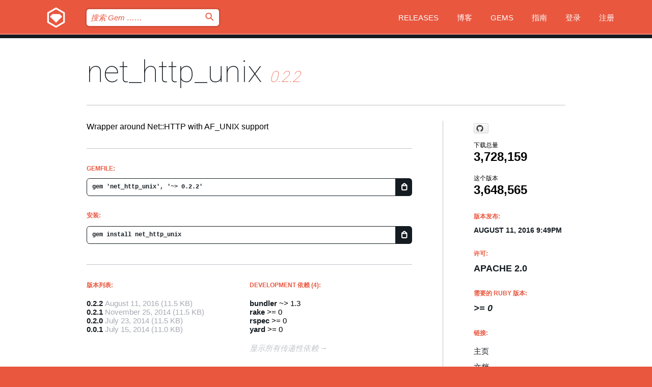

--- FILE ---
content_type: text/html; charset=utf-8
request_url: https://bundler.rubygems.org/gems/net_http_unix/versions/0.2.2?locale=zh-CN
body_size: 5411
content:
<!DOCTYPE html>
<html lang="zh-CN">
  <head>
    <title>net_http_unix | RubyGems.org | 您的社区 Gem 托管中心</title>
    <meta charset="UTF-8">
    <meta content="width=device-width, initial-scale=1, maximum-scale=1, user-scalable=0" name="viewport">
    <meta name="google-site-verification" content="AuesbWQ9MCDMmC1lbDlw25RJzyqWOcDYpuaCjgPxEZY" />
    <link rel="apple-touch-icon" href="/apple-touch-icons/apple-touch-icon.png" />
      <link rel="apple-touch-icon" sizes="57x57" href="/apple-touch-icons/apple-touch-icon-57x57.png" />
      <link rel="apple-touch-icon" sizes="72x72" href="/apple-touch-icons/apple-touch-icon-72x72.png" />
      <link rel="apple-touch-icon" sizes="76x76" href="/apple-touch-icons/apple-touch-icon-76x76.png" />
      <link rel="apple-touch-icon" sizes="114x114" href="/apple-touch-icons/apple-touch-icon-114x114.png" />
      <link rel="apple-touch-icon" sizes="120x120" href="/apple-touch-icons/apple-touch-icon-120x120.png" />
      <link rel="apple-touch-icon" sizes="144x144" href="/apple-touch-icons/apple-touch-icon-144x144.png" />
      <link rel="apple-touch-icon" sizes="152x152" href="/apple-touch-icons/apple-touch-icon-152x152.png" />
      <link rel="apple-touch-icon" sizes="180x180" href="/apple-touch-icons/apple-touch-icon-180x180.png" />
    <link rel="mask-icon" href="/rubygems_logo.svg" color="#e9573f">
    <link rel="fluid-icon" href="/fluid-icon.png"/>
    <link rel="search" type="application/opensearchdescription+xml" title="RubyGems.org" href="/opensearch.xml">
    <link rel="shortcut icon" href="/favicon.ico" type="image/x-icon">
    <link rel="stylesheet" href="/assets/application-fda27980.css" />
    <link href="https://fonts.gstatic.com" rel="preconnect" crossorigin>
    <link href='https://fonts.googleapis.com/css?family=Roboto:100&amp;subset=greek,latin,cyrillic,latin-ext' rel='stylesheet' type='text/css'>
    
<link rel="alternate" type="application/atom+xml" href="https://feeds.feedburner.com/gemcutter-latest" title="RubyGems.org | 最新的 Gem">

    <meta name="csrf-param" content="authenticity_token" />
<meta name="csrf-token" content="F_ku6qFFPujptYNT7icg8YVLgAPtAE-48dlpAfpvfFzlITqAWWZQ8VTAc8CUzS_2Cj-rQxXQHOVMx88sA6Jeow" />
      <link rel="alternate" type="application/atom+xml" title="net_http_unix Version Feed" href="/gems/net_http_unix/versions.atom" />
    <!-- canonical url -->
    <link rel="canonical" href="https://bundler.rubygems.org/gems/net_http_unix/versions/0.2.2" />
    <!-- alternative language versions url -->
      <link rel="alternate" hreflang="en" href="https://bundler.rubygems.org/gems/net_http_unix/versions/0.2.2?locale=en" />
      <link rel="alternate" hreflang="nl" href="https://bundler.rubygems.org/gems/net_http_unix/versions/0.2.2?locale=nl" />
      <link rel="alternate" hreflang="zh-CN" href="https://bundler.rubygems.org/gems/net_http_unix/versions/0.2.2?locale=zh-CN" />
      <link rel="alternate" hreflang="zh-TW" href="https://bundler.rubygems.org/gems/net_http_unix/versions/0.2.2?locale=zh-TW" />
      <link rel="alternate" hreflang="pt-BR" href="https://bundler.rubygems.org/gems/net_http_unix/versions/0.2.2?locale=pt-BR" />
      <link rel="alternate" hreflang="fr" href="https://bundler.rubygems.org/gems/net_http_unix/versions/0.2.2?locale=fr" />
      <link rel="alternate" hreflang="es" href="https://bundler.rubygems.org/gems/net_http_unix/versions/0.2.2?locale=es" />
      <link rel="alternate" hreflang="de" href="https://bundler.rubygems.org/gems/net_http_unix/versions/0.2.2?locale=de" />
      <link rel="alternate" hreflang="ja" href="https://bundler.rubygems.org/gems/net_http_unix/versions/0.2.2?locale=ja" />
    <!-- unmatched alternative language fallback -->
    <link rel="alternate" hreflang="x-default" href="https://bundler.rubygems.org/gems/net_http_unix/versions/0.2.2" />

    <script type="importmap" data-turbo-track="reload">{
  "imports": {
    "jquery": "/assets/jquery-15a62848.js",
    "@rails/ujs": "/assets/@rails--ujs-2089e246.js",
    "application": "/assets/application-ae34b86d.js",
    "@hotwired/turbo-rails": "/assets/turbo.min-ad2c7b86.js",
    "@hotwired/stimulus": "/assets/@hotwired--stimulus-132cbc23.js",
    "@hotwired/stimulus-loading": "/assets/stimulus-loading-1fc53fe7.js",
    "@stimulus-components/clipboard": "/assets/@stimulus-components--clipboard-d9c44ea9.js",
    "@stimulus-components/dialog": "/assets/@stimulus-components--dialog-74866932.js",
    "@stimulus-components/reveal": "/assets/@stimulus-components--reveal-77f6cb39.js",
    "@stimulus-components/checkbox-select-all": "/assets/@stimulus-components--checkbox-select-all-e7db6a97.js",
    "github-buttons": "/assets/github-buttons-3337d207.js",
    "webauthn-json": "/assets/webauthn-json-74adc0e8.js",
    "avo.custom": "/assets/avo.custom-4b185d31.js",
    "stimulus-rails-nested-form": "/assets/stimulus-rails-nested-form-3f712873.js",
    "local-time": "/assets/local-time-a331fc59.js",
    "src/oidc_api_key_role_form": "/assets/src/oidc_api_key_role_form-223a59d4.js",
    "src/pages": "/assets/src/pages-64095f36.js",
    "src/transitive_dependencies": "/assets/src/transitive_dependencies-9280dc42.js",
    "src/webauthn": "/assets/src/webauthn-a8b5ca04.js",
    "controllers/application": "/assets/controllers/application-e33ffaa8.js",
    "controllers/autocomplete_controller": "/assets/controllers/autocomplete_controller-e9f78a76.js",
    "controllers/counter_controller": "/assets/controllers/counter_controller-b739ef1d.js",
    "controllers/dialog_controller": "/assets/controllers/dialog_controller-c788489b.js",
    "controllers/dropdown_controller": "/assets/controllers/dropdown_controller-baaf189b.js",
    "controllers/dump_controller": "/assets/controllers/dump_controller-5d671745.js",
    "controllers/exclusive_checkbox_controller": "/assets/controllers/exclusive_checkbox_controller-c624394a.js",
    "controllers/gem_scope_controller": "/assets/controllers/gem_scope_controller-9c330c45.js",
    "controllers": "/assets/controllers/index-236ab973.js",
    "controllers/nav_controller": "/assets/controllers/nav_controller-8f4ea870.js",
    "controllers/onboarding_name_controller": "/assets/controllers/onboarding_name_controller-a65c65ec.js",
    "controllers/radio_reveal_controller": "/assets/controllers/radio_reveal_controller-41774e15.js",
    "controllers/recovery_controller": "/assets/controllers/recovery_controller-b051251b.js",
    "controllers/reveal_controller": "/assets/controllers/reveal_controller-a90af4d9.js",
    "controllers/reveal_search_controller": "/assets/controllers/reveal_search_controller-8dc44279.js",
    "controllers/scroll_controller": "/assets/controllers/scroll_controller-07f12b0d.js",
    "controllers/search_controller": "/assets/controllers/search_controller-79d09057.js",
    "controllers/stats_controller": "/assets/controllers/stats_controller-5bae7b7f.js"
  }
}</script>
<link rel="modulepreload" href="/assets/jquery-15a62848.js" nonce="df7a84ce293cc7f8844dc2c983d7ed79">
<link rel="modulepreload" href="/assets/@rails--ujs-2089e246.js" nonce="df7a84ce293cc7f8844dc2c983d7ed79">
<link rel="modulepreload" href="/assets/application-ae34b86d.js" nonce="df7a84ce293cc7f8844dc2c983d7ed79">
<link rel="modulepreload" href="/assets/turbo.min-ad2c7b86.js" nonce="df7a84ce293cc7f8844dc2c983d7ed79">
<link rel="modulepreload" href="/assets/@hotwired--stimulus-132cbc23.js" nonce="df7a84ce293cc7f8844dc2c983d7ed79">
<link rel="modulepreload" href="/assets/stimulus-loading-1fc53fe7.js" nonce="df7a84ce293cc7f8844dc2c983d7ed79">
<link rel="modulepreload" href="/assets/@stimulus-components--clipboard-d9c44ea9.js" nonce="df7a84ce293cc7f8844dc2c983d7ed79">
<link rel="modulepreload" href="/assets/@stimulus-components--dialog-74866932.js" nonce="df7a84ce293cc7f8844dc2c983d7ed79">
<link rel="modulepreload" href="/assets/@stimulus-components--reveal-77f6cb39.js" nonce="df7a84ce293cc7f8844dc2c983d7ed79">
<link rel="modulepreload" href="/assets/@stimulus-components--checkbox-select-all-e7db6a97.js" nonce="df7a84ce293cc7f8844dc2c983d7ed79">
<link rel="modulepreload" href="/assets/github-buttons-3337d207.js" nonce="df7a84ce293cc7f8844dc2c983d7ed79">
<link rel="modulepreload" href="/assets/webauthn-json-74adc0e8.js" nonce="df7a84ce293cc7f8844dc2c983d7ed79">
<link rel="modulepreload" href="/assets/local-time-a331fc59.js" nonce="df7a84ce293cc7f8844dc2c983d7ed79">
<link rel="modulepreload" href="/assets/src/oidc_api_key_role_form-223a59d4.js" nonce="df7a84ce293cc7f8844dc2c983d7ed79">
<link rel="modulepreload" href="/assets/src/pages-64095f36.js" nonce="df7a84ce293cc7f8844dc2c983d7ed79">
<link rel="modulepreload" href="/assets/src/transitive_dependencies-9280dc42.js" nonce="df7a84ce293cc7f8844dc2c983d7ed79">
<link rel="modulepreload" href="/assets/src/webauthn-a8b5ca04.js" nonce="df7a84ce293cc7f8844dc2c983d7ed79">
<link rel="modulepreload" href="/assets/controllers/application-e33ffaa8.js" nonce="df7a84ce293cc7f8844dc2c983d7ed79">
<link rel="modulepreload" href="/assets/controllers/autocomplete_controller-e9f78a76.js" nonce="df7a84ce293cc7f8844dc2c983d7ed79">
<link rel="modulepreload" href="/assets/controllers/counter_controller-b739ef1d.js" nonce="df7a84ce293cc7f8844dc2c983d7ed79">
<link rel="modulepreload" href="/assets/controllers/dialog_controller-c788489b.js" nonce="df7a84ce293cc7f8844dc2c983d7ed79">
<link rel="modulepreload" href="/assets/controllers/dropdown_controller-baaf189b.js" nonce="df7a84ce293cc7f8844dc2c983d7ed79">
<link rel="modulepreload" href="/assets/controllers/dump_controller-5d671745.js" nonce="df7a84ce293cc7f8844dc2c983d7ed79">
<link rel="modulepreload" href="/assets/controllers/exclusive_checkbox_controller-c624394a.js" nonce="df7a84ce293cc7f8844dc2c983d7ed79">
<link rel="modulepreload" href="/assets/controllers/gem_scope_controller-9c330c45.js" nonce="df7a84ce293cc7f8844dc2c983d7ed79">
<link rel="modulepreload" href="/assets/controllers/index-236ab973.js" nonce="df7a84ce293cc7f8844dc2c983d7ed79">
<link rel="modulepreload" href="/assets/controllers/nav_controller-8f4ea870.js" nonce="df7a84ce293cc7f8844dc2c983d7ed79">
<link rel="modulepreload" href="/assets/controllers/onboarding_name_controller-a65c65ec.js" nonce="df7a84ce293cc7f8844dc2c983d7ed79">
<link rel="modulepreload" href="/assets/controllers/radio_reveal_controller-41774e15.js" nonce="df7a84ce293cc7f8844dc2c983d7ed79">
<link rel="modulepreload" href="/assets/controllers/recovery_controller-b051251b.js" nonce="df7a84ce293cc7f8844dc2c983d7ed79">
<link rel="modulepreload" href="/assets/controllers/reveal_controller-a90af4d9.js" nonce="df7a84ce293cc7f8844dc2c983d7ed79">
<link rel="modulepreload" href="/assets/controllers/reveal_search_controller-8dc44279.js" nonce="df7a84ce293cc7f8844dc2c983d7ed79">
<link rel="modulepreload" href="/assets/controllers/scroll_controller-07f12b0d.js" nonce="df7a84ce293cc7f8844dc2c983d7ed79">
<link rel="modulepreload" href="/assets/controllers/search_controller-79d09057.js" nonce="df7a84ce293cc7f8844dc2c983d7ed79">
<link rel="modulepreload" href="/assets/controllers/stats_controller-5bae7b7f.js" nonce="df7a84ce293cc7f8844dc2c983d7ed79">
<script type="module" nonce="df7a84ce293cc7f8844dc2c983d7ed79">import "application"</script>
  </head>

  <body class="" data-controller="nav" data-nav-expanded-class="mobile-nav-is-expanded">
    <!-- Top banner -->

    <!-- Policies acknowledgment banner -->
    

    <header class="header header--interior" data-nav-target="header collapse">
      <div class="l-wrap--header">
        <a title="RubyGems" class="header__logo-wrap" data-nav-target="logo" href="/">
          <span class="header__logo" data-icon="⬡">⬢</span>
          <span class="t-hidden">RubyGems</span>
</a>        <a class="header__club-sandwich" href="#" data-action="nav#toggle focusin->nav#focus mousedown->nav#mouseDown click@window->nav#hide">
          <span class="t-hidden">Navigation menu</span>
        </a>

        <div class="header__nav-links-wrap">
          <div class="header__search-wrap" role="search">
  <form data-controller="autocomplete" data-autocomplete-selected-class="selected" action="/search" accept-charset="UTF-8" method="get">
    <input type="search" name="query" id="query" placeholder="搜索 Gem &hellip;&hellip;" class="header__search" autocomplete="off" aria-autocomplete="list" data-autocomplete-target="query" data-action="autocomplete#suggest keydown.down-&gt;autocomplete#next keydown.up-&gt;autocomplete#prev keydown.esc-&gt;autocomplete#hide keydown.enter-&gt;autocomplete#clear click@window-&gt;autocomplete#hide focus-&gt;autocomplete#suggest blur-&gt;autocomplete#hide" data-nav-target="search" />

    <ul class="suggest-list" role="listbox" data-autocomplete-target="suggestions"></ul>

    <template id="suggestion" data-autocomplete-target="template">
      <li class="menu-item" role="option" tabindex="-1" data-autocomplete-target="item" data-action="click->autocomplete#choose mouseover->autocomplete#highlight"></li>
    </template>

    <label id="querylabel" for="query">
      <span class="t-hidden">搜索 Gem &hellip;&hellip;</span>
</label>
    <input type="submit" value="⌕" id="search_submit" class="header__search__icon" aria-labelledby="querylabel" data-disable-with="⌕" />

</form></div>


          <nav class="header__nav-links" data-controller="dropdown">

            <a class="header__nav-link " href="https://bundler.rubygems.org/releases">Releases</a>
            <a class="header__nav-link" href="https://blog.rubygems.org">博客</a>

              <a class="header__nav-link" href="/gems">Gems</a>

            <a class="header__nav-link" href="https://guides.rubygems.org">指南</a>

              <a class="header__nav-link " href="/sign_in">登录</a>
                <a class="header__nav-link " href="/sign_up">注册</a>
          </nav>
        </div>
      </div>
    </header>



    <main class="main--interior" data-nav-target="collapse">
        <div class="l-wrap--b">
            <h1 class="t-display page__heading">
              <a class="t-link--black" href="/gems/net_http_unix">net_http_unix</a>

                <i class="page__subheading">0.2.2</i>
            </h1>
          
          


<div class="l-overflow">
  <div class="l-colspan--l colspan--l--has-border">
      <div class="gem__intro">
        <div id="markup" class="gem__desc">
          <p>Wrapper around Net::HTTP with AF_UNIX support</p>
        </div>
      </div>

      <div class="gem__install">
        <h2 class="gem__ruby-version__heading t-list__heading">
          Gemfile:
          <div class="gem__code-wrap" data-controller="clipboard" data-clipboard-success-content-value="✔"><input type="text" name="gemfile_text" id="gemfile_text" value="gem &#39;net_http_unix&#39;, &#39;~&gt; 0.2.2&#39;" class="gem__code" readonly="readonly" data-clipboard-target="source" /><span class="gem__code__icon" title="复制到剪贴板" data-action="click-&gt;clipboard#copy" data-clipboard-target="button">=</span></div>
        </h2>
        <h2 class="gem__ruby-version__heading t-list__heading">
          安装:
          <div class="gem__code-wrap" data-controller="clipboard" data-clipboard-success-content-value="✔"><input type="text" name="install_text" id="install_text" value="gem install net_http_unix" class="gem__code" readonly="readonly" data-clipboard-target="source" /><span class="gem__code__icon" title="复制到剪贴板" data-action="click-&gt;clipboard#copy" data-clipboard-target="button">=</span></div>
        </h2>
      </div>

      <div class="l-half--l">
        <div class="versions">
          <h3 class="t-list__heading">版本列表:</h3>
          <ol class="gem__versions t-list__items">
            <li class="gem__version-wrap">
  <a class="t-list__item" href="/gems/net_http_unix/versions/0.2.2">0.2.2</a>
  <small class="gem__version__date">August 11, 2016</small>

  <span class="gem__version__date">(11.5 KB)</span>
</li>
<li class="gem__version-wrap">
  <a class="t-list__item" href="/gems/net_http_unix/versions/0.2.1">0.2.1</a>
  <small class="gem__version__date">November 25, 2014</small>

  <span class="gem__version__date">(11.5 KB)</span>
</li>
<li class="gem__version-wrap">
  <a class="t-list__item" href="/gems/net_http_unix/versions/0.2.0">0.2.0</a>
  <small class="gem__version__date">July 23, 2014</small>

  <span class="gem__version__date">(11.5 KB)</span>
</li>
<li class="gem__version-wrap">
  <a class="t-list__item" href="/gems/net_http_unix/versions/0.0.1">0.0.1</a>
  <small class="gem__version__date">July 15, 2014</small>

  <span class="gem__version__date">(11.0 KB)</span>
</li>

          </ol>
        </div>
      </div>

    <div class = "l-half--l">
      
        <div class="dependencies gem__dependencies" id="development_dependencies">
    <h3 class="t-list__heading">Development 依赖 (4):</h3>
    <div class="t-list__items">
          <div class="gem__requirement-wrap">
            <a class="t-list__item" href="/gems/bundler"><strong>bundler</strong></a>
            ~&gt; 1.3
          </div>
          <div class="gem__requirement-wrap">
            <a class="t-list__item" href="/gems/rake"><strong>rake</strong></a>
            &gt;= 0
          </div>
          <div class="gem__requirement-wrap">
            <a class="t-list__item" href="/gems/rspec"><strong>rspec</strong></a>
            &gt;= 0
          </div>
          <div class="gem__requirement-wrap">
            <a class="t-list__item" href="/gems/yard"><strong>yard</strong></a>
            &gt;= 0
          </div>
    </div>
  </div>

        <div class="dependencies_list">
          <a class="gem__see-all-versions t-link--gray t-link--has-arrow push--s" href="/gems/net_http_unix/versions/0.2.2/dependencies">显示所有传递性依赖</a>
        </div>
    </div>


    <div class="gem__members">

    <h3 class="t-list__heading">所有者:</h3>
    <div class="gem__users">
      <a alt="puppet-release" title="puppet-release" href="/profiles/puppet-release"><img id="gravatar-140273" width="48" height="48" src="/users/140273/avatar.jpeg?size=48&amp;theme=light" /></a>
    </div>




    <h3 class="t-list__heading">作者:</h3>
    <ul class="t-list__items">
      <li class="t-list__item">
        <p>Jeff McCune</p>
      </li>
    </ul>

    <h3 class="t-list__heading">SHA 256 校验和:</h3>
    <div class="gem__code-wrap" data-controller="clipboard" data-clipboard-success-content-value="✔"><input type="text" name="gem_sha_256_checksum" id="gem_sha_256_checksum" value="98aa0e1e7787f8383e8dd8ff60fc18062c2ddb2aadbc76e92cfb4f95d2c9d71d" class="gem__code" readonly="readonly" data-clipboard-target="source" /><span class="gem__code__icon" title="复制到剪贴板" data-action="click-&gt;clipboard#copy" data-clipboard-target="button">=</span></div>


</div>

    <div class="gem__navigation">
    <a class="gem__previous__version" href="/gems/net_http_unix/versions/0.2.1">← 以前的版本</a>

</div>

  </div>

  <div class="gem__aside l-col--r--pad">
    <span class="github-btn" data-user="puppetlabs" data-repo="net_http_unix" data-type="star" data-count="true" data-size="large">
  <a class="gh-btn" href="#" rel="noopener noreferrer" target="_blank">
    <span class="gh-ico" aria-hidden="true"></span>
    <span class="gh-text"></span>
  </a>
  <a class="gh-count" href="#" rel="noopener noreferrer" target="_blank" aria-hidden="true"></a>
</span>
  <div class="gem__downloads-wrap" data-href="/api/v1/downloads/net_http_unix-0.2.2.json">
    <h2 class="gem__downloads__heading t-text--s">
      下载总量
      <span class="gem__downloads">3,728,159</span>
    </h2>
    <h2 class="gem__downloads__heading t-text--s">
      这个版本
      <span class="gem__downloads">3,648,565</span>
    </h2>
  </div>

  <h2 class="gem__ruby-version__heading t-list__heading">
    版本发布:
    <span class="gem__rubygem-version-age">
      <p><time datetime="2016-08-11T21:49:20Z" data-local="time-ago">August 11, 2016  9:49pm</time></p>
    </span>
  </h2>

  <h2 class="gem__ruby-version__heading t-list__heading">
    许可:
    <span class="gem__ruby-version">
      <p>Apache 2.0</p>
    </span>
  </h2>
  <h2 class="gem__ruby-version__heading t-list__heading">
    需要的 Ruby 版本:
    <i class="gem__ruby-version">
        &gt;= 0
    </i>
  </h2>
  <h3 class="t-list__heading">链接:</h3>
  <div class="t-list__items">
      <a rel="nofollow" class="gem__link t-list__item" id="home" href="http://github.com/puppetlabs/net_http_unix">主页</a>
      <a rel="nofollow" class="gem__link t-list__item" id="docs" href="https://www.rubydoc.info/gems/net_http_unix/0.2.2">文档</a>
      <a rel="nofollow" class="gem__link t-list__item" id="download" href="/downloads/net_http_unix-0.2.2.gem">下载</a>
    <a class="gem__link t-list__item" href="https://my.diffend.io/gems/net_http_unix/prev/0.2.2">审查变更</a>
    <a class="gem__link t-list__item" id="badge" href="https://badge.fury.io/rb/net_http_unix/install">徽章</a>
    <a class="toggler gem__link t-list__item" id="subscribe" href="/sign_in">订阅</a>
    <a class="gem__link t-list__item" id="rss" href="/gems/net_http_unix/versions.atom">RSS</a>
    <a class="gem__link t-list__item" href="mailto:support@rubygems.org?subject=Reporting Abuse on net_http_unix">举报投诉</a>
    <a rel="nofollow" class="gem__link t-list__item" id="reverse_dependencies" href="/gems/net_http_unix/reverse_dependencies">反向依赖</a>
    
    
    
    
    
  </div>
</div>

</div>

        </div>
    </main>

    <footer class="footer" data-nav-target="collapse">
      <div class="l-wrap--footer">
        <div class="l-overflow">
          <div class="nav--v l-col--r--pad">
            <a class="nav--v__link--footer" href="https://status.rubygems.org">状态</a>
            <a class="nav--v__link--footer" href="https://uptime.rubygems.org">服务运行时间</a>
            <a class="nav--v__link--footer" href="https://github.com/rubygems/rubygems.org">源代码</a>
            <a class="nav--v__link--footer" href="/pages/data">数据</a>
            <a class="nav--v__link--footer" href="/stats">统计</a>
            <a class="nav--v__link--footer" href="https://guides.rubygems.org/contributing/">贡献</a>
              <a class="nav--v__link--footer" href="/pages/about">关于</a>
            <a class="nav--v__link--footer" href="mailto:support@rubygems.org">帮助</a>
            <a class="nav--v__link--footer" href="https://guides.rubygems.org/rubygems-org-api">API</a>
            <a class="nav--v__link--footer" href="/policies">Policies</a>
            <a class="nav--v__link--footer" href="/pages/supporters">Support Us</a>
              <a class="nav--v__link--footer" href="/pages/security">安全</a>
          </div>
          <div class="l-colspan--l colspan--l--has-border">
            <div class="footer__about">
              <p>
                RubyGems.org 是 Ruby 社区的 Gem 托管服务。立即 <a href="https://guides.rubygems.org/publishing/">发布您的 Gem</a> 并 <a href="https://guides.rubygems.org/command-reference/#gem-install">安装它们</a>。 使用 <a href="https://guides.rubygems.org/rubygems-org-api/">API</a> 来查找更多 <a href="/gems">可用的 Gem</a>。 <a href="https://guides.rubygems.org/contributing/">快来成为一名贡献者吧！</a> 由您自己改善我们的网站。
              </p>
              <p>
                RubyGems.org 是通过与更大的 Ruby 社区的合作得以实现的。<a href="https://www.fastly.com/">Fastly</a> 提供带宽和 CDN 支持， <a href="https://www.rubycentral.org/">Ruby Central</a> 涵盖基础设施成本，并且 资助正在进行的开发和运营工作。 <a href="/pages/supporters">了解更多关于我们的赞助商以及他们是如何合作的</a>。
              </p>
            </div>
          </div>
        </div>
      </div>
      <div class="footer__sponsors">
        <a class="footer__sponsor footer__sponsor__ruby_central" href="https://rubycentral.org/open-source/" target="_blank" rel="noopener">
          Operated by
          <span class="t-hidden">Ruby Central</span>
        </a>
        <a class="footer__sponsor footer__sponsor__dockyard" href="https://dockyard.com/ruby-on-rails-consulting" target="_blank" rel="noopener">
          设计
          <span class="t-hidden">DockYard</span>
        </a>
        <a class="footer__sponsor footer__sponsor__aws" href="https://aws.amazon.com/" target="_blank" rel="noopener">
          托管
          <span class="t-hidden">AWS</span>
        </a>
        <a class="footer__sponsor footer__sponsor__dnsimple" href="https://dnsimple.link/resolving-rubygems" target="_blank" rel="noopener">
          解析
          <span class="t-hidden">DNSimple</span>
        </a>
        <a class="footer__sponsor footer__sponsor__datadog" href="https://www.datadoghq.com/" target="_blank" rel="noopener">
          监控
          <span class="t-hidden">Datadog</span>
        </a>
        <a class="footer__sponsor footer__sponsor__fastly" href="https://www.fastly.com/customers/ruby-central" target="_blank" rel="noopener">
          服务
          <span class="t-hidden">Fastly</span>
        </a>
        <a class="footer__sponsor footer__sponsor__honeybadger" href="https://www.honeybadger.io/" target="_blank" rel="noopener">
          监控
          <span class="t-hidden">Honeybadger</span>
        </a>
        <a class="footer__sponsor footer__sponsor__mend" href="https://mend.io/" target="_blank" rel="noopener">
          安全保护
          <span class="t-hidden">Mend.io</span>
        </a>
      </div>
      <div class="footer__language_selector">
          <div class="footer__language">
            <a class="nav--v__link--footer" href="/gems/net_http_unix/versions/0.2.2?locale=en">English</a>
          </div>
          <div class="footer__language">
            <a class="nav--v__link--footer" href="/gems/net_http_unix/versions/0.2.2?locale=nl">Nederlands</a>
          </div>
          <div class="footer__language">
            <a class="nav--v__link--footer" href="/gems/net_http_unix/versions/0.2.2?locale=zh-CN">简体中文</a>
          </div>
          <div class="footer__language">
            <a class="nav--v__link--footer" href="/gems/net_http_unix/versions/0.2.2?locale=zh-TW">正體中文</a>
          </div>
          <div class="footer__language">
            <a class="nav--v__link--footer" href="/gems/net_http_unix/versions/0.2.2?locale=pt-BR">Português do Brasil</a>
          </div>
          <div class="footer__language">
            <a class="nav--v__link--footer" href="/gems/net_http_unix/versions/0.2.2?locale=fr">Français</a>
          </div>
          <div class="footer__language">
            <a class="nav--v__link--footer" href="/gems/net_http_unix/versions/0.2.2?locale=es">Español</a>
          </div>
          <div class="footer__language">
            <a class="nav--v__link--footer" href="/gems/net_http_unix/versions/0.2.2?locale=de">Deutsch</a>
          </div>
          <div class="footer__language">
            <a class="nav--v__link--footer" href="/gems/net_http_unix/versions/0.2.2?locale=ja">日本語</a>
          </div>
      </div>
    </footer>
    
    <script type="text/javascript" defer src="https://www.fastly-insights.com/insights.js?k=3e63c3cd-fc37-4b19-80b9-65ce64af060a"></script>
  </body>
</html>


--- FILE ---
content_type: text/javascript
request_url: https://bundler.rubygems.org/assets/@hotwired--stimulus-132cbc23.js
body_size: 49421
content:
// @hotwired/stimulus@3.2.2 downloaded from https://ga.jspm.io/npm:@hotwired/stimulus@3.2.2/dist/stimulus.js

class EventListener{constructor(e,t,r){this.eventTarget=e;this.eventName=t;this.eventOptions=r;this.unorderedBindings=new Set}connect(){this.eventTarget.addEventListener(this.eventName,this,this.eventOptions)}disconnect(){this.eventTarget.removeEventListener(this.eventName,this,this.eventOptions)}bindingConnected(e){this.unorderedBindings.add(e)}bindingDisconnected(e){this.unorderedBindings.delete(e)}handleEvent(e){const t=extendEvent(e);for(const e of this.bindings){if(t.immediatePropagationStopped)break;e.handleEvent(t)}}hasBindings(){return this.unorderedBindings.size>0}get bindings(){return Array.from(this.unorderedBindings).sort(((e,t)=>{const r=e.index,s=t.index;return r<s?-1:r>s?1:0}))}}function extendEvent(e){if("immediatePropagationStopped"in e)return e;{const{stopImmediatePropagation:t}=e;return Object.assign(e,{immediatePropagationStopped:false,stopImmediatePropagation(){this.immediatePropagationStopped=true;t.call(this)}})}}class Dispatcher{constructor(e){this.application=e;this.eventListenerMaps=new Map;this.started=false}start(){if(!this.started){this.started=true;this.eventListeners.forEach((e=>e.connect()))}}stop(){if(this.started){this.started=false;this.eventListeners.forEach((e=>e.disconnect()))}}get eventListeners(){return Array.from(this.eventListenerMaps.values()).reduce(((e,t)=>e.concat(Array.from(t.values()))),[])}bindingConnected(e){this.fetchEventListenerForBinding(e).bindingConnected(e)}bindingDisconnected(e,t=false){this.fetchEventListenerForBinding(e).bindingDisconnected(e);t&&this.clearEventListenersForBinding(e)}handleError(e,t,r={}){this.application.handleError(e,`Error ${t}`,r)}clearEventListenersForBinding(e){const t=this.fetchEventListenerForBinding(e);if(!t.hasBindings()){t.disconnect();this.removeMappedEventListenerFor(e)}}removeMappedEventListenerFor(e){const{eventTarget:t,eventName:r,eventOptions:s}=e;const n=this.fetchEventListenerMapForEventTarget(t);const i=this.cacheKey(r,s);n.delete(i);0==n.size&&this.eventListenerMaps.delete(t)}fetchEventListenerForBinding(e){const{eventTarget:t,eventName:r,eventOptions:s}=e;return this.fetchEventListener(t,r,s)}fetchEventListener(e,t,r){const s=this.fetchEventListenerMapForEventTarget(e);const n=this.cacheKey(t,r);let i=s.get(n);if(!i){i=this.createEventListener(e,t,r);s.set(n,i)}return i}createEventListener(e,t,r){const s=new EventListener(e,t,r);this.started&&s.connect();return s}fetchEventListenerMapForEventTarget(e){let t=this.eventListenerMaps.get(e);if(!t){t=new Map;this.eventListenerMaps.set(e,t)}return t}cacheKey(e,t){const r=[e];Object.keys(t).sort().forEach((e=>{r.push(`${t[e]?"":"!"}${e}`)}));return r.join(":")}}const e={stop({event:e,value:t}){t&&e.stopPropagation();return true},prevent({event:e,value:t}){t&&e.preventDefault();return true},self({event:e,value:t,element:r}){return!t||r===e.target}};const t=/^(?:(?:([^.]+?)\+)?(.+?)(?:\.(.+?))?(?:@(window|document))?->)?(.+?)(?:#([^:]+?))(?::(.+))?$/;function parseActionDescriptorString(e){const r=e.trim();const s=r.match(t)||[];let n=s[2];let i=s[3];if(i&&!["keydown","keyup","keypress"].includes(n)){n+=`.${i}`;i=""}return{eventTarget:parseEventTarget(s[4]),eventName:n,eventOptions:s[7]?parseEventOptions(s[7]):{},identifier:s[5],methodName:s[6],keyFilter:s[1]||i}}function parseEventTarget(e){return"window"==e?window:"document"==e?document:void 0}function parseEventOptions(e){return e.split(":").reduce(((e,t)=>Object.assign(e,{[t.replace(/^!/,"")]:!/^!/.test(t)})),{})}function stringifyEventTarget(e){return e==window?"window":e==document?"document":void 0}function camelize(e){return e.replace(/(?:[_-])([a-z0-9])/g,((e,t)=>t.toUpperCase()))}function namespaceCamelize(e){return camelize(e.replace(/--/g,"-").replace(/__/g,"_"))}function capitalize(e){return e.charAt(0).toUpperCase()+e.slice(1)}function dasherize(e){return e.replace(/([A-Z])/g,((e,t)=>`-${t.toLowerCase()}`))}function tokenize(e){return e.match(/[^\s]+/g)||[]}function isSomething(e){return null!==e&&void 0!==e}function hasProperty(e,t){return Object.prototype.hasOwnProperty.call(e,t)}const r=["meta","ctrl","alt","shift"];class Action{constructor(e,t,r,s){this.element=e;this.index=t;this.eventTarget=r.eventTarget||e;this.eventName=r.eventName||getDefaultEventNameForElement(e)||error("missing event name");this.eventOptions=r.eventOptions||{};this.identifier=r.identifier||error("missing identifier");this.methodName=r.methodName||error("missing method name");this.keyFilter=r.keyFilter||"";this.schema=s}static forToken(e,t){return new this(e.element,e.index,parseActionDescriptorString(e.content),t)}toString(){const e=this.keyFilter?`.${this.keyFilter}`:"";const t=this.eventTargetName?`@${this.eventTargetName}`:"";return`${this.eventName}${e}${t}->${this.identifier}#${this.methodName}`}shouldIgnoreKeyboardEvent(e){if(!this.keyFilter)return false;const t=this.keyFilter.split("+");if(this.keyFilterDissatisfied(e,t))return true;const s=t.filter((e=>!r.includes(e)))[0];if(!s)return false;hasProperty(this.keyMappings,s)||error(`contains unknown key filter: ${this.keyFilter}`);return this.keyMappings[s].toLowerCase()!==e.key.toLowerCase()}shouldIgnoreMouseEvent(e){if(!this.keyFilter)return false;const t=[this.keyFilter];return!!this.keyFilterDissatisfied(e,t)}get params(){const e={};const t=new RegExp(`^data-${this.identifier}-(.+)-param$`,"i");for(const{name:r,value:s}of Array.from(this.element.attributes)){const n=r.match(t);const i=n&&n[1];i&&(e[camelize(i)]=typecast(s))}return e}get eventTargetName(){return stringifyEventTarget(this.eventTarget)}get keyMappings(){return this.schema.keyMappings}keyFilterDissatisfied(e,t){const[s,n,i,o]=r.map((e=>t.includes(e)));return e.metaKey!==s||e.ctrlKey!==n||e.altKey!==i||e.shiftKey!==o}}const s={a:()=>"click",button:()=>"click",form:()=>"submit",details:()=>"toggle",input:e=>"submit"==e.getAttribute("type")?"click":"input",select:()=>"change",textarea:()=>"input"};function getDefaultEventNameForElement(e){const t=e.tagName.toLowerCase();if(t in s)return s[t](e)}function error(e){throw new Error(e)}function typecast(e){try{return JSON.parse(e)}catch(t){return e}}class Binding{constructor(e,t){this.context=e;this.action=t}get index(){return this.action.index}get eventTarget(){return this.action.eventTarget}get eventOptions(){return this.action.eventOptions}get identifier(){return this.context.identifier}handleEvent(e){const t=this.prepareActionEvent(e);this.willBeInvokedByEvent(e)&&this.applyEventModifiers(t)&&this.invokeWithEvent(t)}get eventName(){return this.action.eventName}get method(){const e=this.controller[this.methodName];if("function"==typeof e)return e;throw new Error(`Action "${this.action}" references undefined method "${this.methodName}"`)}applyEventModifiers(e){const{element:t}=this.action;const{actionDescriptorFilters:r}=this.context.application;const{controller:s}=this.context;let n=true;for(const[i,o]of Object.entries(this.eventOptions))if(i in r){const c=r[i];n=n&&c({name:i,value:o,event:e,element:t,controller:s})}return n}prepareActionEvent(e){return Object.assign(e,{params:this.action.params})}invokeWithEvent(e){const{target:t,currentTarget:r}=e;try{this.method.call(this.controller,e);this.context.logDebugActivity(this.methodName,{event:e,target:t,currentTarget:r,action:this.methodName})}catch(t){const{identifier:r,controller:s,element:n,index:i}=this;const o={identifier:r,controller:s,element:n,index:i,event:e};this.context.handleError(t,`invoking action "${this.action}"`,o)}}willBeInvokedByEvent(e){const t=e.target;return!(e instanceof KeyboardEvent&&this.action.shouldIgnoreKeyboardEvent(e))&&(!(e instanceof MouseEvent&&this.action.shouldIgnoreMouseEvent(e))&&(this.element===t||(t instanceof Element&&this.element.contains(t)?this.scope.containsElement(t):this.scope.containsElement(this.action.element))))}get controller(){return this.context.controller}get methodName(){return this.action.methodName}get element(){return this.scope.element}get scope(){return this.context.scope}}class ElementObserver{constructor(e,t){this.mutationObserverInit={attributes:true,childList:true,subtree:true};this.element=e;this.started=false;this.delegate=t;this.elements=new Set;this.mutationObserver=new MutationObserver((e=>this.processMutations(e)))}start(){if(!this.started){this.started=true;this.mutationObserver.observe(this.element,this.mutationObserverInit);this.refresh()}}pause(e){if(this.started){this.mutationObserver.disconnect();this.started=false}e();if(!this.started){this.mutationObserver.observe(this.element,this.mutationObserverInit);this.started=true}}stop(){if(this.started){this.mutationObserver.takeRecords();this.mutationObserver.disconnect();this.started=false}}refresh(){if(this.started){const e=new Set(this.matchElementsInTree());for(const t of Array.from(this.elements))e.has(t)||this.removeElement(t);for(const t of Array.from(e))this.addElement(t)}}processMutations(e){if(this.started)for(const t of e)this.processMutation(t)}processMutation(e){if("attributes"==e.type)this.processAttributeChange(e.target,e.attributeName);else if("childList"==e.type){this.processRemovedNodes(e.removedNodes);this.processAddedNodes(e.addedNodes)}}processAttributeChange(e,t){this.elements.has(e)?this.delegate.elementAttributeChanged&&this.matchElement(e)?this.delegate.elementAttributeChanged(e,t):this.removeElement(e):this.matchElement(e)&&this.addElement(e)}processRemovedNodes(e){for(const t of Array.from(e)){const e=this.elementFromNode(t);e&&this.processTree(e,this.removeElement)}}processAddedNodes(e){for(const t of Array.from(e)){const e=this.elementFromNode(t);e&&this.elementIsActive(e)&&this.processTree(e,this.addElement)}}matchElement(e){return this.delegate.matchElement(e)}matchElementsInTree(e=this.element){return this.delegate.matchElementsInTree(e)}processTree(e,t){for(const r of this.matchElementsInTree(e))t.call(this,r)}elementFromNode(e){if(e.nodeType==Node.ELEMENT_NODE)return e}elementIsActive(e){return e.isConnected==this.element.isConnected&&this.element.contains(e)}addElement(e){if(!this.elements.has(e)&&this.elementIsActive(e)){this.elements.add(e);this.delegate.elementMatched&&this.delegate.elementMatched(e)}}removeElement(e){if(this.elements.has(e)){this.elements.delete(e);this.delegate.elementUnmatched&&this.delegate.elementUnmatched(e)}}}class AttributeObserver{constructor(e,t,r){this.attributeName=t;this.delegate=r;this.elementObserver=new ElementObserver(e,this)}get element(){return this.elementObserver.element}get selector(){return`[${this.attributeName}]`}start(){this.elementObserver.start()}pause(e){this.elementObserver.pause(e)}stop(){this.elementObserver.stop()}refresh(){this.elementObserver.refresh()}get started(){return this.elementObserver.started}matchElement(e){return e.hasAttribute(this.attributeName)}matchElementsInTree(e){const t=this.matchElement(e)?[e]:[];const r=Array.from(e.querySelectorAll(this.selector));return t.concat(r)}elementMatched(e){this.delegate.elementMatchedAttribute&&this.delegate.elementMatchedAttribute(e,this.attributeName)}elementUnmatched(e){this.delegate.elementUnmatchedAttribute&&this.delegate.elementUnmatchedAttribute(e,this.attributeName)}elementAttributeChanged(e,t){this.delegate.elementAttributeValueChanged&&this.attributeName==t&&this.delegate.elementAttributeValueChanged(e,t)}}function add(e,t,r){fetch(e,t).add(r)}function del(e,t,r){fetch(e,t).delete(r);prune(e,t)}function fetch(e,t){let r=e.get(t);if(!r){r=new Set;e.set(t,r)}return r}function prune(e,t){const r=e.get(t);null!=r&&0==r.size&&e.delete(t)}class Multimap{constructor(){this.valuesByKey=new Map}get keys(){return Array.from(this.valuesByKey.keys())}get values(){const e=Array.from(this.valuesByKey.values());return e.reduce(((e,t)=>e.concat(Array.from(t))),[])}get size(){const e=Array.from(this.valuesByKey.values());return e.reduce(((e,t)=>e+t.size),0)}add(e,t){add(this.valuesByKey,e,t)}delete(e,t){del(this.valuesByKey,e,t)}has(e,t){const r=this.valuesByKey.get(e);return null!=r&&r.has(t)}hasKey(e){return this.valuesByKey.has(e)}hasValue(e){const t=Array.from(this.valuesByKey.values());return t.some((t=>t.has(e)))}getValuesForKey(e){const t=this.valuesByKey.get(e);return t?Array.from(t):[]}getKeysForValue(e){return Array.from(this.valuesByKey).filter((([t,r])=>r.has(e))).map((([e,t])=>e))}}class IndexedMultimap extends Multimap{constructor(){super();this.keysByValue=new Map}get values(){return Array.from(this.keysByValue.keys())}add(e,t){super.add(e,t);add(this.keysByValue,t,e)}delete(e,t){super.delete(e,t);del(this.keysByValue,t,e)}hasValue(e){return this.keysByValue.has(e)}getKeysForValue(e){const t=this.keysByValue.get(e);return t?Array.from(t):[]}}class SelectorObserver{constructor(e,t,r,s){this._selector=t;this.details=s;this.elementObserver=new ElementObserver(e,this);this.delegate=r;this.matchesByElement=new Multimap}get started(){return this.elementObserver.started}get selector(){return this._selector}set selector(e){this._selector=e;this.refresh()}start(){this.elementObserver.start()}pause(e){this.elementObserver.pause(e)}stop(){this.elementObserver.stop()}refresh(){this.elementObserver.refresh()}get element(){return this.elementObserver.element}matchElement(e){const{selector:t}=this;if(t){const r=e.matches(t);return this.delegate.selectorMatchElement?r&&this.delegate.selectorMatchElement(e,this.details):r}return false}matchElementsInTree(e){const{selector:t}=this;if(t){const r=this.matchElement(e)?[e]:[];const s=Array.from(e.querySelectorAll(t)).filter((e=>this.matchElement(e)));return r.concat(s)}return[]}elementMatched(e){const{selector:t}=this;t&&this.selectorMatched(e,t)}elementUnmatched(e){const t=this.matchesByElement.getKeysForValue(e);for(const r of t)this.selectorUnmatched(e,r)}elementAttributeChanged(e,t){const{selector:r}=this;if(r){const t=this.matchElement(e);const s=this.matchesByElement.has(r,e);t&&!s?this.selectorMatched(e,r):!t&&s&&this.selectorUnmatched(e,r)}}selectorMatched(e,t){this.delegate.selectorMatched(e,t,this.details);this.matchesByElement.add(t,e)}selectorUnmatched(e,t){this.delegate.selectorUnmatched(e,t,this.details);this.matchesByElement.delete(t,e)}}class StringMapObserver{constructor(e,t){this.element=e;this.delegate=t;this.started=false;this.stringMap=new Map;this.mutationObserver=new MutationObserver((e=>this.processMutations(e)))}start(){if(!this.started){this.started=true;this.mutationObserver.observe(this.element,{attributes:true,attributeOldValue:true});this.refresh()}}stop(){if(this.started){this.mutationObserver.takeRecords();this.mutationObserver.disconnect();this.started=false}}refresh(){if(this.started)for(const e of this.knownAttributeNames)this.refreshAttribute(e,null)}processMutations(e){if(this.started)for(const t of e)this.processMutation(t)}processMutation(e){const t=e.attributeName;t&&this.refreshAttribute(t,e.oldValue)}refreshAttribute(e,t){const r=this.delegate.getStringMapKeyForAttribute(e);if(null!=r){this.stringMap.has(e)||this.stringMapKeyAdded(r,e);const s=this.element.getAttribute(e);this.stringMap.get(e)!=s&&this.stringMapValueChanged(s,r,t);if(null==s){const t=this.stringMap.get(e);this.stringMap.delete(e);t&&this.stringMapKeyRemoved(r,e,t)}else this.stringMap.set(e,s)}}stringMapKeyAdded(e,t){this.delegate.stringMapKeyAdded&&this.delegate.stringMapKeyAdded(e,t)}stringMapValueChanged(e,t,r){this.delegate.stringMapValueChanged&&this.delegate.stringMapValueChanged(e,t,r)}stringMapKeyRemoved(e,t,r){this.delegate.stringMapKeyRemoved&&this.delegate.stringMapKeyRemoved(e,t,r)}get knownAttributeNames(){return Array.from(new Set(this.currentAttributeNames.concat(this.recordedAttributeNames)))}get currentAttributeNames(){return Array.from(this.element.attributes).map((e=>e.name))}get recordedAttributeNames(){return Array.from(this.stringMap.keys())}}class TokenListObserver{constructor(e,t,r){this.attributeObserver=new AttributeObserver(e,t,this);this.delegate=r;this.tokensByElement=new Multimap}get started(){return this.attributeObserver.started}start(){this.attributeObserver.start()}pause(e){this.attributeObserver.pause(e)}stop(){this.attributeObserver.stop()}refresh(){this.attributeObserver.refresh()}get element(){return this.attributeObserver.element}get attributeName(){return this.attributeObserver.attributeName}elementMatchedAttribute(e){this.tokensMatched(this.readTokensForElement(e))}elementAttributeValueChanged(e){const[t,r]=this.refreshTokensForElement(e);this.tokensUnmatched(t);this.tokensMatched(r)}elementUnmatchedAttribute(e){this.tokensUnmatched(this.tokensByElement.getValuesForKey(e))}tokensMatched(e){e.forEach((e=>this.tokenMatched(e)))}tokensUnmatched(e){e.forEach((e=>this.tokenUnmatched(e)))}tokenMatched(e){this.delegate.tokenMatched(e);this.tokensByElement.add(e.element,e)}tokenUnmatched(e){this.delegate.tokenUnmatched(e);this.tokensByElement.delete(e.element,e)}refreshTokensForElement(e){const t=this.tokensByElement.getValuesForKey(e);const r=this.readTokensForElement(e);const s=zip(t,r).findIndex((([e,t])=>!tokensAreEqual(e,t)));return-1==s?[[],[]]:[t.slice(s),r.slice(s)]}readTokensForElement(e){const t=this.attributeName;const r=e.getAttribute(t)||"";return parseTokenString(r,e,t)}}function parseTokenString(e,t,r){return e.trim().split(/\s+/).filter((e=>e.length)).map(((e,s)=>({element:t,attributeName:r,content:e,index:s})))}function zip(e,t){const r=Math.max(e.length,t.length);return Array.from({length:r},((r,s)=>[e[s],t[s]]))}function tokensAreEqual(e,t){return e&&t&&e.index==t.index&&e.content==t.content}class ValueListObserver{constructor(e,t,r){this.tokenListObserver=new TokenListObserver(e,t,this);this.delegate=r;this.parseResultsByToken=new WeakMap;this.valuesByTokenByElement=new WeakMap}get started(){return this.tokenListObserver.started}start(){this.tokenListObserver.start()}stop(){this.tokenListObserver.stop()}refresh(){this.tokenListObserver.refresh()}get element(){return this.tokenListObserver.element}get attributeName(){return this.tokenListObserver.attributeName}tokenMatched(e){const{element:t}=e;const{value:r}=this.fetchParseResultForToken(e);if(r){this.fetchValuesByTokenForElement(t).set(e,r);this.delegate.elementMatchedValue(t,r)}}tokenUnmatched(e){const{element:t}=e;const{value:r}=this.fetchParseResultForToken(e);if(r){this.fetchValuesByTokenForElement(t).delete(e);this.delegate.elementUnmatchedValue(t,r)}}fetchParseResultForToken(e){let t=this.parseResultsByToken.get(e);if(!t){t=this.parseToken(e);this.parseResultsByToken.set(e,t)}return t}fetchValuesByTokenForElement(e){let t=this.valuesByTokenByElement.get(e);if(!t){t=new Map;this.valuesByTokenByElement.set(e,t)}return t}parseToken(e){try{const t=this.delegate.parseValueForToken(e);return{value:t}}catch(e){return{error:e}}}}class BindingObserver{constructor(e,t){this.context=e;this.delegate=t;this.bindingsByAction=new Map}start(){if(!this.valueListObserver){this.valueListObserver=new ValueListObserver(this.element,this.actionAttribute,this);this.valueListObserver.start()}}stop(){if(this.valueListObserver){this.valueListObserver.stop();delete this.valueListObserver;this.disconnectAllActions()}}get element(){return this.context.element}get identifier(){return this.context.identifier}get actionAttribute(){return this.schema.actionAttribute}get schema(){return this.context.schema}get bindings(){return Array.from(this.bindingsByAction.values())}connectAction(e){const t=new Binding(this.context,e);this.bindingsByAction.set(e,t);this.delegate.bindingConnected(t)}disconnectAction(e){const t=this.bindingsByAction.get(e);if(t){this.bindingsByAction.delete(e);this.delegate.bindingDisconnected(t)}}disconnectAllActions(){this.bindings.forEach((e=>this.delegate.bindingDisconnected(e,true)));this.bindingsByAction.clear()}parseValueForToken(e){const t=Action.forToken(e,this.schema);if(t.identifier==this.identifier)return t}elementMatchedValue(e,t){this.connectAction(t)}elementUnmatchedValue(e,t){this.disconnectAction(t)}}class ValueObserver{constructor(e,t){this.context=e;this.receiver=t;this.stringMapObserver=new StringMapObserver(this.element,this);this.valueDescriptorMap=this.controller.valueDescriptorMap}start(){this.stringMapObserver.start();this.invokeChangedCallbacksForDefaultValues()}stop(){this.stringMapObserver.stop()}get element(){return this.context.element}get controller(){return this.context.controller}getStringMapKeyForAttribute(e){if(e in this.valueDescriptorMap)return this.valueDescriptorMap[e].name}stringMapKeyAdded(e,t){const r=this.valueDescriptorMap[t];this.hasValue(e)||this.invokeChangedCallback(e,r.writer(this.receiver[e]),r.writer(r.defaultValue))}stringMapValueChanged(e,t,r){const s=this.valueDescriptorNameMap[t];if(null!==e){null===r&&(r=s.writer(s.defaultValue));this.invokeChangedCallback(t,e,r)}}stringMapKeyRemoved(e,t,r){const s=this.valueDescriptorNameMap[e];this.hasValue(e)?this.invokeChangedCallback(e,s.writer(this.receiver[e]),r):this.invokeChangedCallback(e,s.writer(s.defaultValue),r)}invokeChangedCallbacksForDefaultValues(){for(const{key:e,name:t,defaultValue:r,writer:s}of this.valueDescriptors)void 0==r||this.controller.data.has(e)||this.invokeChangedCallback(t,s(r),void 0)}invokeChangedCallback(e,t,r){const s=`${e}Changed`;const n=this.receiver[s];if("function"==typeof n){const s=this.valueDescriptorNameMap[e];try{const e=s.reader(t);let i=r;r&&(i=s.reader(r));n.call(this.receiver,e,i)}catch(e){e instanceof TypeError&&(e.message=`Stimulus Value "${this.context.identifier}.${s.name}" - ${e.message}`);throw e}}}get valueDescriptors(){const{valueDescriptorMap:e}=this;return Object.keys(e).map((t=>e[t]))}get valueDescriptorNameMap(){const e={};Object.keys(this.valueDescriptorMap).forEach((t=>{const r=this.valueDescriptorMap[t];e[r.name]=r}));return e}hasValue(e){const t=this.valueDescriptorNameMap[e];const r=`has${capitalize(t.name)}`;return this.receiver[r]}}class TargetObserver{constructor(e,t){this.context=e;this.delegate=t;this.targetsByName=new Multimap}start(){if(!this.tokenListObserver){this.tokenListObserver=new TokenListObserver(this.element,this.attributeName,this);this.tokenListObserver.start()}}stop(){if(this.tokenListObserver){this.disconnectAllTargets();this.tokenListObserver.stop();delete this.tokenListObserver}}tokenMatched({element:e,content:t}){this.scope.containsElement(e)&&this.connectTarget(e,t)}tokenUnmatched({element:e,content:t}){this.disconnectTarget(e,t)}connectTarget(e,t){var r;if(!this.targetsByName.has(t,e)){this.targetsByName.add(t,e);null===(r=this.tokenListObserver)||void 0===r?void 0:r.pause((()=>this.delegate.targetConnected(e,t)))}}disconnectTarget(e,t){var r;if(this.targetsByName.has(t,e)){this.targetsByName.delete(t,e);null===(r=this.tokenListObserver)||void 0===r?void 0:r.pause((()=>this.delegate.targetDisconnected(e,t)))}}disconnectAllTargets(){for(const e of this.targetsByName.keys)for(const t of this.targetsByName.getValuesForKey(e))this.disconnectTarget(t,e)}get attributeName(){return`data-${this.context.identifier}-target`}get element(){return this.context.element}get scope(){return this.context.scope}}function readInheritableStaticArrayValues(e,t){const r=getAncestorsForConstructor(e);return Array.from(r.reduce(((e,r)=>{getOwnStaticArrayValues(r,t).forEach((t=>e.add(t)));return e}),new Set))}function readInheritableStaticObjectPairs(e,t){const r=getAncestorsForConstructor(e);return r.reduce(((e,r)=>{e.push(...getOwnStaticObjectPairs(r,t));return e}),[])}function getAncestorsForConstructor(e){const t=[];while(e){t.push(e);e=Object.getPrototypeOf(e)}return t.reverse()}function getOwnStaticArrayValues(e,t){const r=e[t];return Array.isArray(r)?r:[]}function getOwnStaticObjectPairs(e,t){const r=e[t];return r?Object.keys(r).map((e=>[e,r[e]])):[]}class OutletObserver{constructor(e,t){this.started=false;this.context=e;this.delegate=t;this.outletsByName=new Multimap;this.outletElementsByName=new Multimap;this.selectorObserverMap=new Map;this.attributeObserverMap=new Map}start(){if(!this.started){this.outletDefinitions.forEach((e=>{this.setupSelectorObserverForOutlet(e);this.setupAttributeObserverForOutlet(e)}));this.started=true;this.dependentContexts.forEach((e=>e.refresh()))}}refresh(){this.selectorObserverMap.forEach((e=>e.refresh()));this.attributeObserverMap.forEach((e=>e.refresh()))}stop(){if(this.started){this.started=false;this.disconnectAllOutlets();this.stopSelectorObservers();this.stopAttributeObservers()}}stopSelectorObservers(){if(this.selectorObserverMap.size>0){this.selectorObserverMap.forEach((e=>e.stop()));this.selectorObserverMap.clear()}}stopAttributeObservers(){if(this.attributeObserverMap.size>0){this.attributeObserverMap.forEach((e=>e.stop()));this.attributeObserverMap.clear()}}selectorMatched(e,t,{outletName:r}){const s=this.getOutlet(e,r);s&&this.connectOutlet(s,e,r)}selectorUnmatched(e,t,{outletName:r}){const s=this.getOutletFromMap(e,r);s&&this.disconnectOutlet(s,e,r)}selectorMatchElement(e,{outletName:t}){const r=this.selector(t);const s=this.hasOutlet(e,t);const n=e.matches(`[${this.schema.controllerAttribute}~=${t}]`);return!!r&&(s&&n&&e.matches(r))}elementMatchedAttribute(e,t){const r=this.getOutletNameFromOutletAttributeName(t);r&&this.updateSelectorObserverForOutlet(r)}elementAttributeValueChanged(e,t){const r=this.getOutletNameFromOutletAttributeName(t);r&&this.updateSelectorObserverForOutlet(r)}elementUnmatchedAttribute(e,t){const r=this.getOutletNameFromOutletAttributeName(t);r&&this.updateSelectorObserverForOutlet(r)}connectOutlet(e,t,r){var s;if(!this.outletElementsByName.has(r,t)){this.outletsByName.add(r,e);this.outletElementsByName.add(r,t);null===(s=this.selectorObserverMap.get(r))||void 0===s?void 0:s.pause((()=>this.delegate.outletConnected(e,t,r)))}}disconnectOutlet(e,t,r){var s;if(this.outletElementsByName.has(r,t)){this.outletsByName.delete(r,e);this.outletElementsByName.delete(r,t);null===(s=this.selectorObserverMap.get(r))||void 0===s?void 0:s.pause((()=>this.delegate.outletDisconnected(e,t,r)))}}disconnectAllOutlets(){for(const e of this.outletElementsByName.keys)for(const t of this.outletElementsByName.getValuesForKey(e))for(const r of this.outletsByName.getValuesForKey(e))this.disconnectOutlet(r,t,e)}updateSelectorObserverForOutlet(e){const t=this.selectorObserverMap.get(e);t&&(t.selector=this.selector(e))}setupSelectorObserverForOutlet(e){const t=this.selector(e);const r=new SelectorObserver(document.body,t,this,{outletName:e});this.selectorObserverMap.set(e,r);r.start()}setupAttributeObserverForOutlet(e){const t=this.attributeNameForOutletName(e);const r=new AttributeObserver(this.scope.element,t,this);this.attributeObserverMap.set(e,r);r.start()}selector(e){return this.scope.outlets.getSelectorForOutletName(e)}attributeNameForOutletName(e){return this.scope.schema.outletAttributeForScope(this.identifier,e)}getOutletNameFromOutletAttributeName(e){return this.outletDefinitions.find((t=>this.attributeNameForOutletName(t)===e))}get outletDependencies(){const e=new Multimap;this.router.modules.forEach((t=>{const r=t.definition.controllerConstructor;const s=readInheritableStaticArrayValues(r,"outlets");s.forEach((r=>e.add(r,t.identifier)))}));return e}get outletDefinitions(){return this.outletDependencies.getKeysForValue(this.identifier)}get dependentControllerIdentifiers(){return this.outletDependencies.getValuesForKey(this.identifier)}get dependentContexts(){const e=this.dependentControllerIdentifiers;return this.router.contexts.filter((t=>e.includes(t.identifier)))}hasOutlet(e,t){return!!this.getOutlet(e,t)||!!this.getOutletFromMap(e,t)}getOutlet(e,t){return this.application.getControllerForElementAndIdentifier(e,t)}getOutletFromMap(e,t){return this.outletsByName.getValuesForKey(t).find((t=>t.element===e))}get scope(){return this.context.scope}get schema(){return this.context.schema}get identifier(){return this.context.identifier}get application(){return this.context.application}get router(){return this.application.router}}class Context{constructor(e,t){this.logDebugActivity=(e,t={})=>{const{identifier:r,controller:s,element:n}=this;t=Object.assign({identifier:r,controller:s,element:n},t);this.application.logDebugActivity(this.identifier,e,t)};this.module=e;this.scope=t;this.controller=new e.controllerConstructor(this);this.bindingObserver=new BindingObserver(this,this.dispatcher);this.valueObserver=new ValueObserver(this,this.controller);this.targetObserver=new TargetObserver(this,this);this.outletObserver=new OutletObserver(this,this);try{this.controller.initialize();this.logDebugActivity("initialize")}catch(e){this.handleError(e,"initializing controller")}}connect(){this.bindingObserver.start();this.valueObserver.start();this.targetObserver.start();this.outletObserver.start();try{this.controller.connect();this.logDebugActivity("connect")}catch(e){this.handleError(e,"connecting controller")}}refresh(){this.outletObserver.refresh()}disconnect(){try{this.controller.disconnect();this.logDebugActivity("disconnect")}catch(e){this.handleError(e,"disconnecting controller")}this.outletObserver.stop();this.targetObserver.stop();this.valueObserver.stop();this.bindingObserver.stop()}get application(){return this.module.application}get identifier(){return this.module.identifier}get schema(){return this.application.schema}get dispatcher(){return this.application.dispatcher}get element(){return this.scope.element}get parentElement(){return this.element.parentElement}handleError(e,t,r={}){const{identifier:s,controller:n,element:i}=this;r=Object.assign({identifier:s,controller:n,element:i},r);this.application.handleError(e,`Error ${t}`,r)}targetConnected(e,t){this.invokeControllerMethod(`${t}TargetConnected`,e)}targetDisconnected(e,t){this.invokeControllerMethod(`${t}TargetDisconnected`,e)}outletConnected(e,t,r){this.invokeControllerMethod(`${namespaceCamelize(r)}OutletConnected`,e,t)}outletDisconnected(e,t,r){this.invokeControllerMethod(`${namespaceCamelize(r)}OutletDisconnected`,e,t)}invokeControllerMethod(e,...t){const r=this.controller;"function"==typeof r[e]&&r[e](...t)}}function bless(e){return shadow(e,getBlessedProperties(e))}function shadow(e,t){const r=i(e);const s=getShadowProperties(e.prototype,t);Object.defineProperties(r.prototype,s);return r}function getBlessedProperties(e){const t=readInheritableStaticArrayValues(e,"blessings");return t.reduce(((t,r)=>{const s=r(e);for(const e in s){const r=t[e]||{};t[e]=Object.assign(r,s[e])}return t}),{})}function getShadowProperties(e,t){return n(t).reduce(((r,s)=>{const n=getShadowedDescriptor(e,t,s);n&&Object.assign(r,{[s]:n});return r}),{})}function getShadowedDescriptor(e,t,r){const s=Object.getOwnPropertyDescriptor(e,r);const n=s&&"value"in s;if(!n){const e=Object.getOwnPropertyDescriptor(t,r).value;if(s){e.get=s.get||e.get;e.set=s.set||e.set}return e}}const n=(()=>"function"==typeof Object.getOwnPropertySymbols?e=>[...Object.getOwnPropertyNames(e),...Object.getOwnPropertySymbols(e)]:Object.getOwnPropertyNames)();const i=(()=>{function extendWithReflect(e){function extended(){return Reflect.construct(e,arguments,new.target)}extended.prototype=Object.create(e.prototype,{constructor:{value:extended}});Reflect.setPrototypeOf(extended,e);return extended}function testReflectExtension(){const a=function(){this.a.call(this)};const e=extendWithReflect(a);e.prototype.a=function(){};return new e}try{testReflectExtension();return extendWithReflect}catch(e){return e=>class extended extends e{}}})();function blessDefinition(e){return{identifier:e.identifier,controllerConstructor:bless(e.controllerConstructor)}}class Module{constructor(e,t){this.application=e;this.definition=blessDefinition(t);this.contextsByScope=new WeakMap;this.connectedContexts=new Set}get identifier(){return this.definition.identifier}get controllerConstructor(){return this.definition.controllerConstructor}get contexts(){return Array.from(this.connectedContexts)}connectContextForScope(e){const t=this.fetchContextForScope(e);this.connectedContexts.add(t);t.connect()}disconnectContextForScope(e){const t=this.contextsByScope.get(e);if(t){this.connectedContexts.delete(t);t.disconnect()}}fetchContextForScope(e){let t=this.contextsByScope.get(e);if(!t){t=new Context(this,e);this.contextsByScope.set(e,t)}return t}}class ClassMap{constructor(e){this.scope=e}has(e){return this.data.has(this.getDataKey(e))}get(e){return this.getAll(e)[0]}getAll(e){const t=this.data.get(this.getDataKey(e))||"";return tokenize(t)}getAttributeName(e){return this.data.getAttributeNameForKey(this.getDataKey(e))}getDataKey(e){return`${e}-class`}get data(){return this.scope.data}}class DataMap{constructor(e){this.scope=e}get element(){return this.scope.element}get identifier(){return this.scope.identifier}get(e){const t=this.getAttributeNameForKey(e);return this.element.getAttribute(t)}set(e,t){const r=this.getAttributeNameForKey(e);this.element.setAttribute(r,t);return this.get(e)}has(e){const t=this.getAttributeNameForKey(e);return this.element.hasAttribute(t)}delete(e){if(this.has(e)){const t=this.getAttributeNameForKey(e);this.element.removeAttribute(t);return true}return false}getAttributeNameForKey(e){return`data-${this.identifier}-${dasherize(e)}`}}class Guide{constructor(e){this.warnedKeysByObject=new WeakMap;this.logger=e}warn(e,t,r){let s=this.warnedKeysByObject.get(e);if(!s){s=new Set;this.warnedKeysByObject.set(e,s)}if(!s.has(t)){s.add(t);this.logger.warn(r,e)}}}function attributeValueContainsToken(e,t){return`[${e}~="${t}"]`}class TargetSet{constructor(e){this.scope=e}get element(){return this.scope.element}get identifier(){return this.scope.identifier}get schema(){return this.scope.schema}has(e){return null!=this.find(e)}find(...e){return e.reduce(((e,t)=>e||this.findTarget(t)||this.findLegacyTarget(t)),void 0)}findAll(...e){return e.reduce(((e,t)=>[...e,...this.findAllTargets(t),...this.findAllLegacyTargets(t)]),[])}findTarget(e){const t=this.getSelectorForTargetName(e);return this.scope.findElement(t)}findAllTargets(e){const t=this.getSelectorForTargetName(e);return this.scope.findAllElements(t)}getSelectorForTargetName(e){const t=this.schema.targetAttributeForScope(this.identifier);return attributeValueContainsToken(t,e)}findLegacyTarget(e){const t=this.getLegacySelectorForTargetName(e);return this.deprecate(this.scope.findElement(t),e)}findAllLegacyTargets(e){const t=this.getLegacySelectorForTargetName(e);return this.scope.findAllElements(t).map((t=>this.deprecate(t,e)))}getLegacySelectorForTargetName(e){const t=`${this.identifier}.${e}`;return attributeValueContainsToken(this.schema.targetAttribute,t)}deprecate(e,t){if(e){const{identifier:r}=this;const s=this.schema.targetAttribute;const n=this.schema.targetAttributeForScope(r);this.guide.warn(e,`target:${t}`,`Please replace ${s}="${r}.${t}" with ${n}="${t}". The ${s} attribute is deprecated and will be removed in a future version of Stimulus.`)}return e}get guide(){return this.scope.guide}}class OutletSet{constructor(e,t){this.scope=e;this.controllerElement=t}get element(){return this.scope.element}get identifier(){return this.scope.identifier}get schema(){return this.scope.schema}has(e){return null!=this.find(e)}find(...e){return e.reduce(((e,t)=>e||this.findOutlet(t)),void 0)}findAll(...e){return e.reduce(((e,t)=>[...e,...this.findAllOutlets(t)]),[])}getSelectorForOutletName(e){const t=this.schema.outletAttributeForScope(this.identifier,e);return this.controllerElement.getAttribute(t)}findOutlet(e){const t=this.getSelectorForOutletName(e);if(t)return this.findElement(t,e)}findAllOutlets(e){const t=this.getSelectorForOutletName(e);return t?this.findAllElements(t,e):[]}findElement(e,t){const r=this.scope.queryElements(e);return r.filter((r=>this.matchesElement(r,e,t)))[0]}findAllElements(e,t){const r=this.scope.queryElements(e);return r.filter((r=>this.matchesElement(r,e,t)))}matchesElement(e,t,r){const s=e.getAttribute(this.scope.schema.controllerAttribute)||"";return e.matches(t)&&s.split(" ").includes(r)}}class Scope{constructor(e,t,r,s){this.targets=new TargetSet(this);this.classes=new ClassMap(this);this.data=new DataMap(this);this.containsElement=e=>e.closest(this.controllerSelector)===this.element;this.schema=e;this.element=t;this.identifier=r;this.guide=new Guide(s);this.outlets=new OutletSet(this.documentScope,t)}findElement(e){return this.element.matches(e)?this.element:this.queryElements(e).find(this.containsElement)}findAllElements(e){return[...this.element.matches(e)?[this.element]:[],...this.queryElements(e).filter(this.containsElement)]}queryElements(e){return Array.from(this.element.querySelectorAll(e))}get controllerSelector(){return attributeValueContainsToken(this.schema.controllerAttribute,this.identifier)}get isDocumentScope(){return this.element===document.documentElement}get documentScope(){return this.isDocumentScope?this:new Scope(this.schema,document.documentElement,this.identifier,this.guide.logger)}}class ScopeObserver{constructor(e,t,r){this.element=e;this.schema=t;this.delegate=r;this.valueListObserver=new ValueListObserver(this.element,this.controllerAttribute,this);this.scopesByIdentifierByElement=new WeakMap;this.scopeReferenceCounts=new WeakMap}start(){this.valueListObserver.start()}stop(){this.valueListObserver.stop()}get controllerAttribute(){return this.schema.controllerAttribute}parseValueForToken(e){const{element:t,content:r}=e;return this.parseValueForElementAndIdentifier(t,r)}parseValueForElementAndIdentifier(e,t){const r=this.fetchScopesByIdentifierForElement(e);let s=r.get(t);if(!s){s=this.delegate.createScopeForElementAndIdentifier(e,t);r.set(t,s)}return s}elementMatchedValue(e,t){const r=(this.scopeReferenceCounts.get(t)||0)+1;this.scopeReferenceCounts.set(t,r);1==r&&this.delegate.scopeConnected(t)}elementUnmatchedValue(e,t){const r=this.scopeReferenceCounts.get(t);if(r){this.scopeReferenceCounts.set(t,r-1);1==r&&this.delegate.scopeDisconnected(t)}}fetchScopesByIdentifierForElement(e){let t=this.scopesByIdentifierByElement.get(e);if(!t){t=new Map;this.scopesByIdentifierByElement.set(e,t)}return t}}class Router{constructor(e){this.application=e;this.scopeObserver=new ScopeObserver(this.element,this.schema,this);this.scopesByIdentifier=new Multimap;this.modulesByIdentifier=new Map}get element(){return this.application.element}get schema(){return this.application.schema}get logger(){return this.application.logger}get controllerAttribute(){return this.schema.controllerAttribute}get modules(){return Array.from(this.modulesByIdentifier.values())}get contexts(){return this.modules.reduce(((e,t)=>e.concat(t.contexts)),[])}start(){this.scopeObserver.start()}stop(){this.scopeObserver.stop()}loadDefinition(e){this.unloadIdentifier(e.identifier);const t=new Module(this.application,e);this.connectModule(t);const r=e.controllerConstructor.afterLoad;r&&r.call(e.controllerConstructor,e.identifier,this.application)}unloadIdentifier(e){const t=this.modulesByIdentifier.get(e);t&&this.disconnectModule(t)}getContextForElementAndIdentifier(e,t){const r=this.modulesByIdentifier.get(t);if(r)return r.contexts.find((t=>t.element==e))}proposeToConnectScopeForElementAndIdentifier(e,t){const r=this.scopeObserver.parseValueForElementAndIdentifier(e,t);r?this.scopeObserver.elementMatchedValue(r.element,r):console.error(`Couldn't find or create scope for identifier: "${t}" and element:`,e)}handleError(e,t,r){this.application.handleError(e,t,r)}createScopeForElementAndIdentifier(e,t){return new Scope(this.schema,e,t,this.logger)}scopeConnected(e){this.scopesByIdentifier.add(e.identifier,e);const t=this.modulesByIdentifier.get(e.identifier);t&&t.connectContextForScope(e)}scopeDisconnected(e){this.scopesByIdentifier.delete(e.identifier,e);const t=this.modulesByIdentifier.get(e.identifier);t&&t.disconnectContextForScope(e)}connectModule(e){this.modulesByIdentifier.set(e.identifier,e);const t=this.scopesByIdentifier.getValuesForKey(e.identifier);t.forEach((t=>e.connectContextForScope(t)))}disconnectModule(e){this.modulesByIdentifier.delete(e.identifier);const t=this.scopesByIdentifier.getValuesForKey(e.identifier);t.forEach((t=>e.disconnectContextForScope(t)))}}const o={controllerAttribute:"data-controller",actionAttribute:"data-action",targetAttribute:"data-target",targetAttributeForScope:e=>`data-${e}-target`,outletAttributeForScope:(e,t)=>`data-${e}-${t}-outlet`,keyMappings:Object.assign(Object.assign({enter:"Enter",tab:"Tab",esc:"Escape",space:" ",up:"ArrowUp",down:"ArrowDown",left:"ArrowLeft",right:"ArrowRight",home:"Home",end:"End",page_up:"PageUp",page_down:"PageDown"},objectFromEntries("abcdefghijklmnopqrstuvwxyz".split("").map((e=>[e,e])))),objectFromEntries("0123456789".split("").map((e=>[e,e]))))};function objectFromEntries(e){return e.reduce(((e,[t,r])=>Object.assign(Object.assign({},e),{[t]:r})),{})}class Application{constructor(t=document.documentElement,r=o){this.logger=console;this.debug=false;this.logDebugActivity=(e,t,r={})=>{this.debug&&this.logFormattedMessage(e,t,r)};this.element=t;this.schema=r;this.dispatcher=new Dispatcher(this);this.router=new Router(this);this.actionDescriptorFilters=Object.assign({},e)}static start(e,t){const r=new this(e,t);r.start();return r}async start(){await domReady();this.logDebugActivity("application","starting");this.dispatcher.start();this.router.start();this.logDebugActivity("application","start")}stop(){this.logDebugActivity("application","stopping");this.dispatcher.stop();this.router.stop();this.logDebugActivity("application","stop")}register(e,t){this.load({identifier:e,controllerConstructor:t})}registerActionOption(e,t){this.actionDescriptorFilters[e]=t}load(e,...t){const r=Array.isArray(e)?e:[e,...t];r.forEach((e=>{e.controllerConstructor.shouldLoad&&this.router.loadDefinition(e)}))}unload(e,...t){const r=Array.isArray(e)?e:[e,...t];r.forEach((e=>this.router.unloadIdentifier(e)))}get controllers(){return this.router.contexts.map((e=>e.controller))}getControllerForElementAndIdentifier(e,t){const r=this.router.getContextForElementAndIdentifier(e,t);return r?r.controller:null}handleError(e,t,r){var s;this.logger.error("%s\n\n%o\n\n%o",t,e,r);null===(s=window.onerror)||void 0===s?void 0:s.call(window,t,"",0,0,e)}logFormattedMessage(e,t,r={}){r=Object.assign({application:this},r);this.logger.groupCollapsed(`${e} #${t}`);this.logger.log("details:",Object.assign({},r));this.logger.groupEnd()}}function domReady(){return new Promise((e=>{"loading"==document.readyState?document.addEventListener("DOMContentLoaded",(()=>e())):e()}))}function ClassPropertiesBlessing(e){const t=readInheritableStaticArrayValues(e,"classes");return t.reduce(((e,t)=>Object.assign(e,propertiesForClassDefinition(t))),{})}function propertiesForClassDefinition(e){return{[`${e}Class`]:{get(){const{classes:t}=this;if(t.has(e))return t.get(e);{const r=t.getAttributeName(e);throw new Error(`Missing attribute "${r}"`)}}},[`${e}Classes`]:{get(){return this.classes.getAll(e)}},[`has${capitalize(e)}Class`]:{get(){return this.classes.has(e)}}}}function OutletPropertiesBlessing(e){const t=readInheritableStaticArrayValues(e,"outlets");return t.reduce(((e,t)=>Object.assign(e,propertiesForOutletDefinition(t))),{})}function getOutletController(e,t,r){return e.application.getControllerForElementAndIdentifier(t,r)}function getControllerAndEnsureConnectedScope(e,t,r){let s=getOutletController(e,t,r);if(s)return s;e.application.router.proposeToConnectScopeForElementAndIdentifier(t,r);s=getOutletController(e,t,r);return s||void 0}function propertiesForOutletDefinition(e){const t=namespaceCamelize(e);return{[`${t}Outlet`]:{get(){const t=this.outlets.find(e);const r=this.outlets.getSelectorForOutletName(e);if(t){const r=getControllerAndEnsureConnectedScope(this,t,e);if(r)return r;throw new Error(`The provided outlet element is missing an outlet controller "${e}" instance for host controller "${this.identifier}"`)}throw new Error(`Missing outlet element "${e}" for host controller "${this.identifier}". Stimulus couldn't find a matching outlet element using selector "${r}".`)}},[`${t}Outlets`]:{get(){const t=this.outlets.findAll(e);return t.length>0?t.map((t=>{const r=getControllerAndEnsureConnectedScope(this,t,e);if(r)return r;console.warn(`The provided outlet element is missing an outlet controller "${e}" instance for host controller "${this.identifier}"`,t)})).filter((e=>e)):[]}},[`${t}OutletElement`]:{get(){const t=this.outlets.find(e);const r=this.outlets.getSelectorForOutletName(e);if(t)return t;throw new Error(`Missing outlet element "${e}" for host controller "${this.identifier}". Stimulus couldn't find a matching outlet element using selector "${r}".`)}},[`${t}OutletElements`]:{get(){return this.outlets.findAll(e)}},[`has${capitalize(t)}Outlet`]:{get(){return this.outlets.has(e)}}}}function TargetPropertiesBlessing(e){const t=readInheritableStaticArrayValues(e,"targets");return t.reduce(((e,t)=>Object.assign(e,propertiesForTargetDefinition(t))),{})}function propertiesForTargetDefinition(e){return{[`${e}Target`]:{get(){const t=this.targets.find(e);if(t)return t;throw new Error(`Missing target element "${e}" for "${this.identifier}" controller`)}},[`${e}Targets`]:{get(){return this.targets.findAll(e)}},[`has${capitalize(e)}Target`]:{get(){return this.targets.has(e)}}}}function ValuePropertiesBlessing(e){const t=readInheritableStaticObjectPairs(e,"values");const r={valueDescriptorMap:{get(){return t.reduce(((e,t)=>{const r=parseValueDefinitionPair(t,this.identifier);const s=this.data.getAttributeNameForKey(r.key);return Object.assign(e,{[s]:r})}),{})}}};return t.reduce(((e,t)=>Object.assign(e,propertiesForValueDefinitionPair(t))),r)}function propertiesForValueDefinitionPair(e,t){const r=parseValueDefinitionPair(e,t);const{key:s,name:n,reader:i,writer:o}=r;return{[n]:{get(){const e=this.data.get(s);return null!==e?i(e):r.defaultValue},set(e){void 0===e?this.data.delete(s):this.data.set(s,o(e))}},[`has${capitalize(n)}`]:{get(){return this.data.has(s)||r.hasCustomDefaultValue}}}}function parseValueDefinitionPair([e,t],r){return valueDescriptorForTokenAndTypeDefinition({controller:r,token:e,typeDefinition:t})}function parseValueTypeConstant(e){switch(e){case Array:return"array";case Boolean:return"boolean";case Number:return"number";case Object:return"object";case String:return"string"}}function parseValueTypeDefault(e){switch(typeof e){case"boolean":return"boolean";case"number":return"number";case"string":return"string"}return Array.isArray(e)?"array":"[object Object]"===Object.prototype.toString.call(e)?"object":void 0}function parseValueTypeObject(e){const{controller:t,token:r,typeObject:s}=e;const n=isSomething(s.type);const i=isSomething(s.default);const o=n&&i;const c=n&&!i;const l=!n&&i;const h=parseValueTypeConstant(s.type);const u=parseValueTypeDefault(e.typeObject.default);if(c)return h;if(l)return u;if(h!==u){const e=t?`${t}.${r}`:r;throw new Error(`The specified default value for the Stimulus Value "${e}" must match the defined type "${h}". The provided default value of "${s.default}" is of type "${u}".`)}return o?h:void 0}function parseValueTypeDefinition(e){const{controller:t,token:r,typeDefinition:s}=e;const n={controller:t,token:r,typeObject:s};const i=parseValueTypeObject(n);const o=parseValueTypeDefault(s);const c=parseValueTypeConstant(s);const l=i||o||c;if(l)return l;const h=t?`${t}.${s}`:r;throw new Error(`Unknown value type "${h}" for "${r}" value`)}function defaultValueForDefinition(e){const t=parseValueTypeConstant(e);if(t)return c[t];const r=hasProperty(e,"default");const s=hasProperty(e,"type");const n=e;if(r)return n.default;if(s){const{type:e}=n;const t=parseValueTypeConstant(e);if(t)return c[t]}return e}function valueDescriptorForTokenAndTypeDefinition(e){const{token:t,typeDefinition:r}=e;const s=`${dasherize(t)}-value`;const n=parseValueTypeDefinition(e);return{type:n,key:s,name:camelize(s),get defaultValue(){return defaultValueForDefinition(r)},get hasCustomDefaultValue(){return void 0!==parseValueTypeDefault(r)},reader:l[n],writer:h[n]||h.default}}const c={get array(){return[]},boolean:false,number:0,get object(){return{}},string:""};const l={array(e){const t=JSON.parse(e);if(!Array.isArray(t))throw new TypeError(`expected value of type "array" but instead got value "${e}" of type "${parseValueTypeDefault(t)}"`);return t},boolean(e){return!("0"==e||"false"==String(e).toLowerCase())},number(e){return Number(e.replace(/_/g,""))},object(e){const t=JSON.parse(e);if(null===t||"object"!=typeof t||Array.isArray(t))throw new TypeError(`expected value of type "object" but instead got value "${e}" of type "${parseValueTypeDefault(t)}"`);return t},string(e){return e}};const h={default:writeString,array:writeJSON,object:writeJSON};function writeJSON(e){return JSON.stringify(e)}function writeString(e){return`${e}`}class Controller{constructor(e){this.context=e}static get shouldLoad(){return true}static afterLoad(e,t){}get application(){return this.context.application}get scope(){return this.context.scope}get element(){return this.scope.element}get identifier(){return this.scope.identifier}get targets(){return this.scope.targets}get outlets(){return this.scope.outlets}get classes(){return this.scope.classes}get data(){return this.scope.data}initialize(){}connect(){}disconnect(){}dispatch(e,{target:t=this.element,detail:r={},prefix:s=this.identifier,bubbles:n=true,cancelable:i=true}={}){const o=s?`${s}:${e}`:e;const c=new CustomEvent(o,{detail:r,bubbles:n,cancelable:i});t.dispatchEvent(c);return c}}Controller.blessings=[ClassPropertiesBlessing,TargetPropertiesBlessing,ValuePropertiesBlessing,OutletPropertiesBlessing];Controller.targets=[];Controller.outlets=[];Controller.values={};export{Application,AttributeObserver,Context,Controller,ElementObserver,IndexedMultimap,Multimap,SelectorObserver,StringMapObserver,TokenListObserver,ValueListObserver,add,o as defaultSchema,del,fetch,prune};

